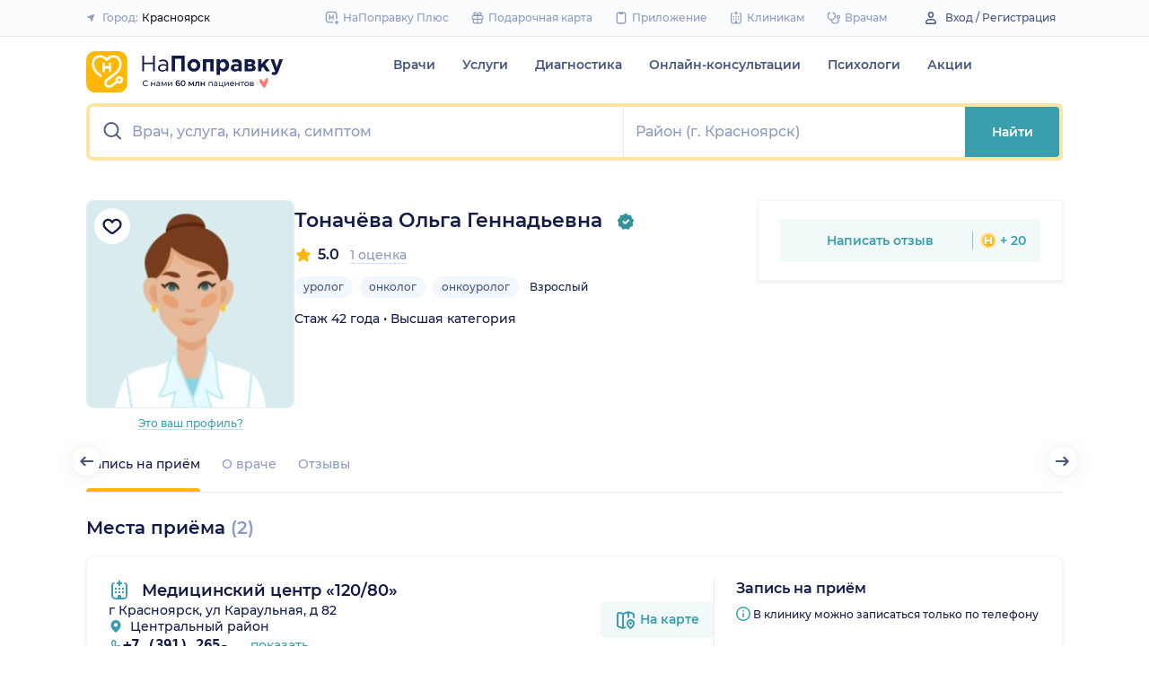

--- FILE ---
content_type: image/svg+xml
request_url: https://assets-1.napopravku.ru/dist/assets/icons/icn-thumb-up-teal.231b93a3.svg
body_size: 182
content:
<svg width="24" height="24" viewBox="0 0 24 24" fill="none" xmlns="http://www.w3.org/2000/svg">
  <path
    d="M7 19.5V19.5C6.18677 20.0083 5.78015 20.2624 5.45894 20.3381C4.45577 20.5746 3.43714 20.0101 3.10602 19.034C3 18.7215 3 18.242 3 17.283V12.4721C3 11.3858 3 10.8426 3.14908 10.4784C3.47753 9.67603 4.28553 9.17665 5.15006 9.24171C5.54246 9.27123 6.02831 9.51415 7 10V10M7 19.5V10M7 19.5L9.23772 20.2459C9.6183 20.3728 9.80858 20.4362 10.005 20.4737C10.2015 20.5112 10.4017 20.5223 10.8023 20.5446L15.6993 20.8166C17.2785 20.9044 18.068 20.9482 18.6472 20.5213C19.2264 20.0945 19.4182 19.3273 19.8018 17.7929L20 17L20.6694 14.6572C21.2181 12.7367 21.4924 11.7765 21.1169 11.0657C21.0169 10.8764 20.8872 10.7045 20.7327 10.5564C20.1524 10 19.1538 10 17.1564 10H16.9179C16.241 10 15.9025 10 15.6644 9.85657C15.4767 9.7435 15.3314 9.57191 15.2507 9.3682C15.1484 9.10977 15.204 8.77592 15.3153 8.10821L15.7091 5.74562C15.8766 4.74038 15.2879 3.76264 14.3211 3.44037V3.44037C13.5223 3.17409 12.6417 3.41798 12.0937 4.05732L7 10"
    stroke="#399FAE" stroke-width="1.8"/>
</svg>


--- FILE ---
content_type: image/svg+xml
request_url: https://assets-1.napopravku.ru/dist/assets/icons/icn-heart-blue.58dbfc01.svg
body_size: 44
content:
<svg width="16" height="16" viewBox="0 0 16 16" fill="none" xmlns="http://www.w3.org/2000/svg">
  <path d="M10.9605 2.5C13.1915 2.5 15 4.30853 15 6.53947C15 8.75436 14.1161 9.86049 10.48 12.6886L9.38137 13.5431C8.56887 14.175 7.43113 14.175 6.61863 13.5431L5.52 12.6886C1.8839 9.86049 1 8.75436 1 6.53947C1 4.30853 2.80853 2.5 5.03947 2.5C6.15104 2.5 7.14339 2.98218 8 3.90401C8.85661 2.98218 9.84896 2.5 10.9605 2.5ZM5.03947 4C3.63696 4 2.5 5.13696 2.5 6.53947C2.5 8.12998 3.15326 8.94748 6.44091 11.5045L7.53954 12.359C7.81038 12.5697 8.18962 12.5697 8.46046 12.359L9.55909 11.5045C12.8467 8.94748 13.5 8.12998 13.5 6.53947C13.5 5.13696 12.363 4 10.9605 4C10.1121 4 9.34162 4.48247 8.61687 5.53049L8.41124 5.82783C8.25418 6.05496 7.94273 6.11175 7.71561 5.95468C7.66602 5.92039 7.62305 5.87742 7.58876 5.82783L7.38313 5.53049C6.65838 4.48247 5.88792 4 5.03947 4Z" fill="#121A48"/>
</svg>
